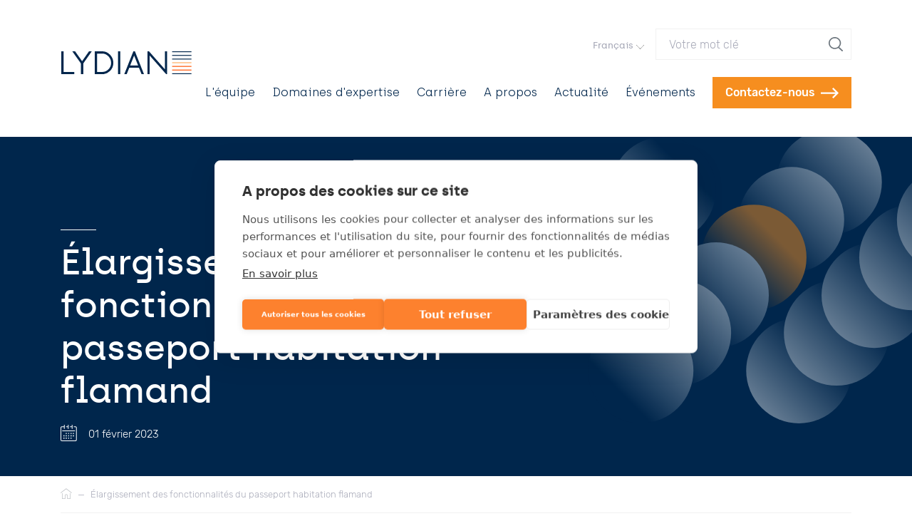

--- FILE ---
content_type: text/html; charset=UTF-8
request_url: https://www.lydian.be/fr/actualite/elargissement-des-fonctionnalites-du-passeport-habitation-flamand
body_size: 13545
content:
<!DOCTYPE html>
<html lang="fr" dir="ltr" prefix="og: https://ogp.me/ns#">
  <head>
    <script>
      // Function to check if a specific cookie exists
      function getCookie(name) {
        const value = `; ${document.cookie}`;
        const parts = value.split(`; ${name}=`);
        if (parts.length === 2) return parts.pop().split(';').shift();
        return null;
      }

      if (getCookie('_ga') || getCookie('_gid')) {
        <!-- Leadinfo tracking code -->
        (function(l,e,a,d,i,n,f,o){if(!l[i]){l.GlobalLeadinfoNamespace=l.GlobalLeadinfoNamespace||[]; l.GlobalLeadinfoNamespace.push;l[i]=function()
        {(l[i].q=l[i].q||[]).push(arguments)}
        ;l[i].t=l[i].t||n; l[i].q=l[i].q||[];o=e.createElement(a);f=e.getElementsByTagName(a)[0];o.async=1;o.src=d;f.parentNode.insertBefore(o,f);} }(window,document,"script","https://cdn.leadinfo.net/ping.js","leadinfo","LI-67659D56AC0A0"));
      }
    </script>
    <!-- Google Tag Manager -->
    <script>(function(w,d,s,l,i){w[l]=w[l]||[];w[l].push({'gtm.start':
          new Date().getTime(),event:'gtm.js'});var f=d.getElementsByTagName(s)[0],
        j=d.createElement(s),dl=l!='dataLayer'?'&l='+l:'';j.async=true;j.src=
        'https://www.googletagmanager.com/gtm.js?id='+i+dl;f.parentNode.insertBefore(j,f);
      })(window,document,'script','dataLayer','GTM-5R9P3FS');</script>
    <!-- End Google Tag Manager -->
    <meta charset="utf-8" />
<noscript><style>form.antibot * :not(.antibot-message) { display: none !important; }</style>
</noscript><meta name="description" content="Le 27 décembre 2018, le passeport habitation a été introduit en Flandre." />
<link rel="canonical" href="https://www.lydian.be/fr/actualite/elargissement-des-fonctionnalites-du-passeport-habitation-flamand" />
<link rel="image_src" href="https://www.lydian.be/themes/custom/itr_theme/assets/dest/img/logo_share.jpeg" />
<meta property="og:site_name" content="Lydian" />
<meta property="og:url" content="https://www.lydian.be/fr/actualite/elargissement-des-fonctionnalites-du-passeport-habitation-flamand" />
<meta property="og:title" content="Élargissement des fonctionnalités du passeport habitation flamand" />
<meta property="og:description" content="Le 27 décembre 2018, le passeport habitation a été introduit en Flandre." />
<meta property="og:image" content="https://www.lydian.be/themes/custom/itr_theme/assets/dest/img/logo_share.jpeg" />
<meta name="twitter:card" content="summary_large_image" />
<meta name="twitter:title" content="Élargissement des fonctionnalités du passeport habitation flamand" />
<meta name="twitter:description" content="Le 27 décembre 2018, le passeport habitation a été introduit en Flandre." />
<meta name="twitter:image" content="https://www.lydian.be/themes/custom/itr_theme/assets/dest/img/logo_share.jpeg" />
<meta name="Generator" content="Drupal 10 (https://www.drupal.org)" />
<meta name="MobileOptimized" content="width" />
<meta name="HandheldFriendly" content="true" />
<meta name="viewport" content="width=device-width, initial-scale=1.0" />
<link rel="alternate" hreflang="nl" href="https://www.lydian.be/nl/nieuws/uitbreiding-van-de-functionaliteit-van-de-vlaamse-woningpas" />
<link rel="alternate" hreflang="fr" href="https://www.lydian.be/fr/actualite/elargissement-des-fonctionnalites-du-passeport-habitation-flamand" />
<link rel="icon" href="/core/misc/favicon.ico" type="image/vnd.microsoft.icon" />

    <link rel="apple-touch-icon" sizes="180x180" href="/themes/custom/itr_theme/meta/apple-touch-icon.png">
    <link rel="icon" type="image/png" sizes="32x32" href="/themes/custom/itr_theme/meta/favicon-32x32.png">
    <link rel="icon" type="image/png" sizes="16x16" href="/themes/custom/itr_theme/meta/favicon-16x16.png">
    <link rel="manifest" href="/themes/custom/itr_theme/meta/site.webmanifest">
    <link rel="mask-icon" href="/themes/custom/itr_theme/meta/safari-pinned-tab.svg" color="#00264c">
    <link rel="shortcut icon" href="/themes/custom/itr_theme/meta/favicon.ico">
    <meta name="msapplication-TileColor" content="#ffffff">
    <meta name="msapplication-config" content="/themes/custom/itr_theme/meta/browserconfig.xml">
    <meta name="theme-color" content="#ffffff">
    <meta name="referrer" content="no-referrer-when-downgrade">
    <title>Élargissement des fonctionnalités du passeport habitation flamand | Lydian</title>

        <link rel="preload" as="font" type="font/woff2" href="/themes/custom/itr_theme/fonts/archia-medium-webfont.woff2" crossorigin>
    <link rel="preload" as="font" type="font/woff2" href="/themes/custom/itr_theme/fonts/archia-light-webfont.woff2" crossorigin>
    <link rel="preload" as="font" type="font/woff2" href="/themes/custom/itr_theme/fonts/Rubik-Regular.woff2" crossorigin>
    <link rel="preload" as="font" type="font/woff2" href="/themes/custom/itr_theme/fonts/Rubik-Medium.woff2" crossorigin>
    <link rel="preload" as="font" type="font/woff2" href="/themes/custom/itr_theme/fonts/Rubik-Bold.woff2" crossorigin>
    <link rel="preload" as="font" type="font/woff2" href="/themes/custom/itr_theme/fonts/Rubik-Light.woff2" crossorigin>

    <link rel="stylesheet" media="all" href="/sites/default/files/css/css_O6u0sNimeptX0ip9p4xlD04T7EyzhI7Yk1cQYMyYzq4.css?delta=0&amp;language=fr&amp;theme=itr_theme&amp;include=eJxFyDEOwCAIAMAPWXlSg5GACSoBHPx9x954I_1NoUnAuhvqE3l1LC6GjuxoEtD9GGr9p55lp-kIoV7iRtKEhkEfo4YeaA" />
<link rel="stylesheet" media="all" href="/sites/default/files/css/css_PjM9T9lcAjbZJE8eRR2bAeaEhFqzE1IlkCxlWAZpWgg.css?delta=1&amp;language=fr&amp;theme=itr_theme&amp;include=eJxFyDEOwCAIAMAPWXlSg5GACSoBHPx9x954I_1NoUnAuhvqE3l1LC6GjuxoEtD9GGr9p55lp-kIoV7iRtKEhkEfo4YeaA" />

    
  </head>
  <body>
  <!-- Google Tag Manager (noscript) -->
  <noscript><iframe src="https://www.googletagmanager.com/ns.html?id=GTM-5R9P3FS" class="d-none"></iframe></noscript>
  <!-- End Google Tag Manager (noscript) -->
    <a href="#main-content" class="visually-hidden focusable btn btn-primary btn-block">
    Aller au contenu principal
  </a>
  
    
<header class="container d-flex pt-3 pt-lg-0 pb-3 my-lg-4 align-items-center">
  <div class="mr-auto">
    <a href="/fr" aria-label="Lydian" class="d-block mr-auto text-reset"><svg width="185" height="32" viewBox="0 0 463 81" xmlns="http://www.w3.org/2000/svg" stroke="currentColor" fill="none"
     class="js-logo logo" stroke-width="8">
  <path d="M4 0v77.144h41.9"/>
  <path d="M73.85 80.7V42.017L40.465-4.972"/>
  <path d="M73.85 80.7V42.017L106.85-4.972"/>
  <path d="M123 4v73.298h22.765c17.441 0 35.136-14.79 35.136-36.12 0-21.331-17.583-37.18-35.136-37.18H123z"/>
  <path d="M205.5 0v81"/>
  <path d="M226.429 85.194L258.75 4l32.249 81.194"/>
  <path d="M238.388 54.286h38.791"/>
  <path d="M310.008 81V4.4L372 74.508V-.102"/>
  <g stroke-width="3">
    <path style="animation-delay:.45s" d="M393.7 79.5h68.7"/>
    <path style="animation-delay:.425s" d="M393.7 66.5h68.7" stroke="#FF5100"/>
    <path style="animation-delay:.4s" d="M393.7 53.5h68.7" stroke="#FF5100"/>
    <path style="animation-delay:.375s" d="M393.7 40.5h68.7" stroke="#FFAD5F"/>
    <path style="animation-delay:.35s" d="M393.7 27.5h68.7"/>
    <path style="animation-delay:.325s" d="M393.7 14.5h68.7"/>
    <path d="M393.7 1.5h68.7"/>
  </g>
</svg>
</a>
  </div>
  <div class="ml-auto">
    <div class="d-none d-lg-flex align-items-center flex-wrap justify-content-end pt-3 pb-2">  

  <div class="dropdown mb-3">
    <button type="button" class="btn shadow-none text-muted p-0 fs-sm ff-heading" data-toggle="dropdown" aria-haspopup="true" aria-expanded="false" id="languageSelect">
      Français<span class="pl-1"><svg width="11" height="6" viewBox="0 0 11 6" xmlns="http://www.w3.org/2000/svg"><path d="M10.652.063l-5.151 5.42L.348.063A.198.198 0 00.205 0a.202.202 0 00-.146.063.222.222 0 000 .303l5.297 5.571c.08.084.209.084.288 0L10.94.366a.22.22 0 000-.303.197.197 0 00-.288 0" fill="#666" fill-rule="evenodd"/></svg></span>
    </button>
    <div class="dropdown-menu dropdown-menu-right"  aria-labelledby="languageSelect">
      <ul class="links list-unstyled mb-0 js-language-switch"><li data-drupal-link-system-path="&lt;front&gt;" class="en"><a href="/en" class="language-link dropdown-item rfs-16 font-weight-600" hreflang="en" data-drupal-link-system-path="&lt;front&gt;">English</a></li><li hreflang="nl" data-drupal-link-system-path="node/1175" class="nl"><a href="/nl/nieuws/uitbreiding-van-de-functionaliteit-van-de-vlaamse-woningpas" class="language-link dropdown-item rfs-16 font-weight-600" hreflang="nl" data-drupal-link-system-path="node/1175">Nederlands</a></li><li hreflang="fr" data-drupal-link-system-path="node/1175" class="fr is-active" aria-current="page"><a href="/fr/actualite/elargissement-des-fonctionnalites-du-passeport-habitation-flamand" class="language-link dropdown-item rfs-16 font-weight-600 is-active" hreflang="fr" data-drupal-link-system-path="node/1175" aria-current="page">Français</a></li></ul>
    </div>
  </div>


  <form class="d-flex mx-3 mr-lg-0 mb-lg-3 position-relative js-search" data-drupal-selector="search-form-s" action="/fr/search" method="GET" accept-charset="UTF-8">
    <label for="search" class="sr-only">Votre mot clé</label>
      <input class="form-control form-control search-input border shadow-none rounded-0" style="padding-right: 2rem" type="search" id="search" name="s" value="" size="23" maxlength="128" placeholder="Votre mot clé" required="required" aria-required="true">
    <button class="btn btn-sm position-absolute r-0 py-2"  type="submit" value="search" aria-label="search"><svg width="20" height="28" viewBox="0 0 20 20" xmlns="http://www.w3.org/2000/svg" class="mr-1"><path d="M1.677 8.403c0-3.735 3.127-6.774 6.97-6.774s6.97 3.039 6.97 6.774-3.127 6.773-6.97 6.773-6.97-3.038-6.97-6.773m18.035 10.036l-4.7-4.354c1.417-1.497 2.282-3.493 2.282-5.682C17.294 3.77 13.415 0 8.647 0 3.88 0 0 3.77 0 8.403c0 4.633 3.879 8.403 8.647 8.403a8.768 8.768 0 0 0 4.959-1.524l4.82 4.468c.18.167.411.25.643.25a.942.942 0 0 0 .674-.28.888.888 0 0 0-.03-1.28" fill="#6C757D" fill-rule="evenodd"></path></svg></button>
</form>


</div>
    <div class="d-flex align-items-center">  
<nav aria-labelledby="block-mainnavigation-menu" id="block-mainnavigation" class="d-none d-lg-block js-menu">
            
  <h2 class="visually-hidden" id="block-mainnavigation-menu">Main navigation</h2>
  

        
              <ul class="main-menu list-unstyled d-flex fs-1rem flex-column flex-lg-row mt-3 mt-lg-0 text-nowrap" style="z-index: 1">
                                                    <li class="mr-lg-3 mr-xl-4">
        <a href="/fr/nos-avocats-et-avocates" class="navigation-link" data-drupal-link-system-path="node/21">L&#039;équipe</a>

              </li>
                                                <li class="mr-lg-3 mr-xl-4">
        <a href="/fr/domaines-dexpertise" class="navigation-link" data-drupal-link-system-path="node/22">Domaines d&#039;expertise</a>

              </li>
                                                <li class="mr-lg-3 mr-xl-4">
        <a href="/fr/carriere" class="navigation-link" data-drupal-link-system-path="node/29">Carrière</a>

              </li>
                                                <li class="mr-lg-3 mr-xl-4">
        <a href="/fr/propos" class="navigation-link" data-drupal-link-system-path="node/26">A propos</a>

              </li>
                                                <li class="mr-lg-3 mr-xl-4">
        <a href="/fr/actualite-insights" class="navigation-link" data-drupal-link-system-path="node/9">Actualité</a>

              </li>
                                                <li class="mr-lg-3 mr-xl-4">
        <a href="/fr/evenements" class="navigation-link" data-drupal-link-system-path="node/497">Événements</a>

              </li>
        </ul>
  


  </nav>


  <a href="/fr/contact" class="btn btn-primary text-nowrap contact-link group d-none d-lg-block js-cta m-3 mt-4 m-lg-0">
  Contactez-nous<span class="pl-2 btn-hover-right group-hover:move-right d-inline-block transition"><svg width="25" height="15" viewBox="0 0 25 15" xmlns="http://www.w3.org/2000/svg" fill="currentColor"><path d="M17.553 0l-1.577 1.588 4.787 4.822H0v2.246h20.698l-4.722 4.756L17.553 15 25 7.5z"/></svg></span>
</a>


<button type="button" class="btn btn-primary text-uppercase d-lg-none ml-auto" data-toggle="modal"
              data-target=".js-mobile-menu">
        Menu &nbsp;
        <svg aria-hidden="true" focusable="false" xmlns="http://www.w3.org/2000/svg" viewBox="0 0 448 512" width="18" height="20" style="vertical-align: -.2em"><path fill="currentColor" d="M16 132h416c8.837 0 16-7.163 16-16V76c0-8.837-7.163-16-16-16H16C7.163 60 0 67.163 0 76v40c0 8.837 7.163 16 16 16zm0 160h416c8.837 0 16-7.163 16-16v-40c0-8.837-7.163-16-16-16H16c-8.837 0-16 7.163-16 16v40c0 8.837 7.163 16 16 16zm0 160h416c8.837 0 16-7.163 16-16v-40c0-8.837-7.163-16-16-16H16c-8.837 0-16 7.163-16 16v40c0 8.837 7.163 16 16 16z"></path></svg>
      </button>
    </div>
  </div>
</header>

<main class="d-flex flex-column flex-grow-1">
  <a id="main-content" tabindex="-1"></a>
  <div class="container">  <div data-drupal-messages-fallback class="hidden"></div>

</div>  

    <nav aria-labelledby="system-breadcrumb" class="container text-muted fs-sm breadcrumb">
    <h2 id="system-breadcrumb" class="visually-hidden">Fil d'Ariane</h2>
    <ol class="d-flex list-unstyled align-items-center flex-wrap border-bottom py-2">
          <li><a href="/fr" class="text-reset d-inline-flex py-2" aria-label="Accueil">
            <svg width="16" height="18" viewBox="0 0 16 18" xmlns="http://www.w3.org/2000/svg"><path d="M15.603 6.037L8.127.35a.397.397 0 00-.484 0L.168 6.037a.436.436 0 00-.089.595.4.4 0 00.573.092l7.233-5.503 7.233 5.503a.397.397 0 00.573-.092.436.436 0 00-.088-.595M13.6 7c-.22 0-.4.19-.4.423v6.73H10V10.48c0-1.166-.897-2.115-2-2.115s-2 .949-2 2.115v3.674H2.8V7.423A.412.412 0 002.4 7c-.22 0-.4.19-.4.423v7.154c0 .234.18.423.4.423h4a.41.41 0 00.4-.423V10.48c0-.7.538-1.269 1.2-1.269.662 0 1.2.57 1.2 1.269v4.097c0 .012 0 .023.002.033A.41.41 0 009.6 15h4c.221 0 .4-.19.4-.423V7.423A.412.412 0 0013.6 7" fill="#C1C4C8" fill-rule="evenodd"/></svg></a>
              </li>
          <li><span class="px-2">—</span><a href="/fr/actualite/elargissement-des-fonctionnalites-du-passeport-habitation-flamand" class="text-reset d-inline-flex py-2">
                          Élargissement des fonctionnalités du passeport habitation flamand</a>
              </li>
        </ol>
  </nav>



    
<div class="section bg-secondary text-white position-relative z-index-1 header order-first header-sm pb-3 pb-lg-5">
  <div class="container">
        <div class="row mb-0">
      <div class="mb-0 col-lg-8">
                    <div class="pb-1">
    <svg viewBox="0 0 60 5" xmlns="http://www.w3.org/2000/svg" width="60" height="5">
      <path d="m0 0h50v1h-50" fill="currentColor"/>
    </svg></div>

  <h1 class="mb-2">Élargissement des fonctionnalités du passeport habitation flamand</h1>
  <div class="content fs-lg my-3"></div><div class="d-flex align-items-center">
      <span class="pr-3"><svg width="23" height="23" viewBox="0 0 23 23" xmlns="http://www.w3.org/2000/svg" fill="currentColor"><g fill-rule="evenodd"><path d="M20.926 22.982H1.77A1.773 1.773 0 010 21.211v-17.2C0 3.034.795 2.24 1.77 2.24h3.44v1.041H1.77a.73.73 0 00-.728.73v17.2a.73.73 0 00.729.729h19.155a.73.73 0 00.729-.729v-17.2a.73.73 0 00-.73-.73h-2.301V2.24h2.302c.977 0 1.77.794 1.77 1.771v17.2c0 .977-.793 1.771-1.77 1.771"/><path d="M13.153 3.281h2.994V2.24h-2.994zm-5.469 0h2.994V2.24H7.684zM2.348 9.033H20.35V7.991H2.348zm2.948-3.14a.52.52 0 01-.521-.521V.52a.521.521 0 011.042 0v4.85a.52.52 0 01-.521.521"/><path d="M16.235 5.893a.52.52 0 01-.521-.521V.52a.521.521 0 011.042 0v4.85a.52.52 0 01-.521.521m-5.47.002a.52.52 0 01-.521-.521V.52a.521.521 0 011.042 0v4.85a.52.52 0 01-.521.521m-2.923 9.755H8.2v-.358h-.358z"/><path d="M7.32 16.167h1.4v-1.4h-1.4zm-2.807-.521h.359v-.358h-.359z"/><path d="M3.992 16.167h1.401v-1.4H3.992zm7.178-.521h.358v-.358h-.358z"/><path d="M10.649 16.167h1.4v-1.4h-1.4zm3.849-.521h.358v-.358h-.358z"/><path d="M13.977 16.167h1.4v-1.4h-1.4zm3.848-.521h.359v-.358h-.359z"/><path d="M17.304 16.167h1.401v-1.4h-1.401zM7.842 12.32H8.2v-.359h-.358z"/><path d="M7.32 12.84h1.4v-1.4h-1.4zm3.85-.52h.358v-.359h-.358z"/><path d="M10.649 12.84h1.4v-1.4h-1.4zm3.849-.52h.358v-.359h-.358z"/><path d="M13.977 12.84h1.4v-1.4h-1.4zm3.848-.52h.359v-.359h-.359z"/><path d="M17.304 12.84h1.401v-1.4h-1.401zm-9.462 6.132H8.2v-.358h-.358z"/><path d="M7.32 19.494h1.4v-1.4h-1.4zm-2.807-.522h.359v-.358h-.359z"/><path d="M3.992 19.494h1.401v-1.4H3.992zm7.178-.522h.358v-.358h-.358z"/><path d="M10.649 19.494h1.4v-1.4h-1.4zm3.849-.522h.358v-.358h-.358z"/><path d="M13.977 19.494h1.4v-1.4h-1.4z"/></g></svg></span>
      <span class="pt-1">  <time datetime="2023-02-01T12:00:00Z">01 février 2023</time>

</span>
  </div>

                      </div>
      <div class="mb-0 col-lg-4 position-static"><svg viewBox="0 0 500 450" xmlns="http://www.w3.org/2000/svg" class="decorative-svg js-svg opacity-50"
     preserveAspectRatio="xMaxYMin meet">
  <defs>
    <linearGradient id="decorative-svg-gradient-1" y1="100%" y2="0">
      <stop offset="0" stop-color="#ffffff"/>
      <stop offset="70%" stop-color="#00264c"/>
    </linearGradient>
    <linearGradient id="decorative-svg-gradient-2" y1="100%" y2="0">
      <stop offset="30%" stop-color="#00264c"/>
      <stop offset="100%" stop-color="#ffffff"/>
    </linearGradient>
    <linearGradient id="decorative-svg-gradient-3" y1="100%" y2="0">
      <stop offset="30%" stop-color="#00264c"/>
      <stop offset="70%" stop-color="#F68E1F"/>
    </linearGradient>
  </defs>
  <g class="decorative-svg__group-1 js-svg-g1" fill="url('#decorative-svg-gradient-1')">
    <circle r="70" cx="70" cy="170"/>
    <circle r="70" cx="120" cy="120"/>
    <circle r="70" cx="170" cy="70"/>
  </g>
  <g class="decorative-svg__group-2 js-svg-g2" fill="url('#decorative-svg-gradient-2')">
    <circle r="70" cx="390" cy="60"/>
    <circle r="70" cx="340" cy="110"/>
    <circle r="70" cx="290" cy="160" fill="url('#decorative-svg-gradient-3')"/>
    <circle r="70" cx="240" cy="210"/>
    <circle r="70" cx="190" cy="260"/>
    <circle r="70" cx="140" cy="310"/>
  </g>
  <g class="decorative-svg__group-3 js-svg-g3" fill="url('#decorative-svg-gradient-1')">
    <circle r="70" cx="350" cy="310"/>
    <circle r="70" cx="400" cy="260"/>
    <circle r="70" cx="450" cy="210"/>
    <circle r="70" cx="500" cy="160"/>
    <circle r="70" cx="550" cy="110"/>
  </g>
</svg>
</div>
          </div>
  </div>
</div>
<div class="container d-flex align-items-center pt-4 pb-3 justify-content-end">
  <h3 class="small font-weight-light mr-3">
    Partager cette page
  </h3>
  <ul class="list-unstyled d-flex">
    <li class="mr-3">
      <a title="Partager sur Facebook"
         href="https://www.facebook.com/sharer/sharer.php?u=https%3A//www.lydian.be/fr/actualite/elargissement-des-fonctionnalites-du-passeport-habitation-flamand"
         aria-label="Facebook" target="_blank" rel="noopener noreferrer" class="text-secondary" data-toggle="tooltip">
        <svg aria-hidden="true" focusable="false" role="img" xmlns="http://www.w3.org/2000/svg" viewBox="0 0 320 512" width="16" height="19"><path fill="currentColor" d="M279.14 288l14.22-92.66h-88.91v-60.13c0-25.35 12.42-50.06 52.24-50.06h40.42V6.26S260.43 0 225.36 0c-73.22 0-121.08 44.38-121.08 124.72v70.62H22.89V288h81.39v224h100.17V288z" class=""></path></svg>
      </a>
    </li>
    <li class="mr-3">
      <a title="Partager sur LinkedIn"
         href="https://www.linkedin.com/shareArticle?url=https%3A//www.lydian.be/fr/actualite/elargissement-des-fonctionnalites-du-passeport-habitation-flamand&amp;mini=true"
         aria-label="LinkedIn" target="_blank" rel="noopener noreferrer" class="text-secondary" data-toggle="tooltip">
        <svg aria-hidden="true" focusable="false" role="img" xmlns="http://www.w3.org/2000/svg" viewBox="0 0 448 512" width="22" height="22"><path fill="currentColor" d="M100.28 448H7.4V148.9h92.88zM53.79 108.1C24.09 108.1 0 83.5 0 53.8a53.79 53.79 0 0 1 107.58 0c0 29.7-24.1 54.3-53.79 54.3zM447.9 448h-92.68V302.4c0-34.7-.7-79.2-48.29-79.2-48.29 0-55.69 37.7-55.69 76.7V448h-92.78V148.9h89.08v40.8h1.3c12.4-23.5 42.69-48.3 87.88-48.3 94 0 111.28 61.9 111.28 142.3V448z" class=""></path></svg>
      </a>
    </li>
    <li class="mr-3">
      <a title="Partager sur Twitter"
         href="https://twitter.com/intent/tweet?url=https%3A//www.lydian.be/fr/actualite/elargissement-des-fonctionnalites-du-passeport-habitation-flamand"
         aria-label="Twitter" target="_blank" rel="noopener noreferrer" class="text-secondary" data-toggle="tooltip">
        <svg aria-hidden="true" focusable="false" xmlns="http://www.w3.org/2000/svg" viewBox="0 0 512 512" width="22" height="22">
          <path fill="currentColor" d="M459.37 151.716c.325 4.548.325 9.097.325 13.645 0 138.72-105.583 298.558-298.558 298.558-59.452 0-114.68-17.219-161.137-47.106 8.447.974 16.568 1.299 25.34 1.299 49.055 0 94.213-16.568 130.274-44.832-46.132-.975-84.792-31.188-98.112-72.772 6.498.974 12.995 1.624 19.818 1.624 9.421 0 18.843-1.3 27.614-3.573-48.081-9.747-84.143-51.98-84.143-102.985v-1.299c13.969 7.797 30.214 12.67 47.431 13.319-28.264-18.843-46.781-51.005-46.781-87.391 0-19.492 5.197-37.36 14.294-52.954 51.655 63.675 129.3 105.258 216.365 109.807-1.624-7.797-2.599-15.918-2.599-24.04 0-57.828 46.782-104.934 104.934-104.934 30.213 0 57.502 12.67 76.67 33.137 23.715-4.548 46.456-13.32 66.599-25.34-7.798 24.366-24.366 44.833-46.132 57.827 21.117-2.273 41.584-8.122 60.426-16.243-14.292 20.791-32.161 39.308-52.628 54.253z"></path>
        </svg>
      </a>
    </li>
    <li class="d-lg-none mr-2">
      <a title="Partager sur WhatsApp"
         href="whatsapp://send/?text=https%3A%2F%2Fwww.lydian.be%2Ffr%2Factualite%2Felargissement-des-fonctionnalites-du-passeport-habitation-flamand"
         aria-label="WhatsApp" target="_blank" rel="noopener noreferrer" class="text-secondary" data-toggle="tooltip">
        <svg aria-hidden="true" focusable="false" xmlns="http://www.w3.org/2000/svg" viewBox="0 0 448 512" width="20" height="20">
          <path fill="currentColor" d="M380.9 97.1C339 55.1 283.2 32 223.9 32c-122.4 0-222 99.6-222 222 0 39.1 10.2 77.3 29.6 111L0 480l117.7-30.9c32.4 17.7 68.9 27 106.1 27h.1c122.3 0 224.1-99.6 224.1-222 0-59.3-25.2-115-67.1-157zm-157 341.6c-33.2 0-65.7-8.9-94-25.7l-6.7-4-69.8 18.3L72 359.2l-4.4-7c-18.5-29.4-28.2-63.3-28.2-98.2 0-101.7 82.8-184.5 184.6-184.5 49.3 0 95.6 19.2 130.4 54.1 34.8 34.9 56.2 81.2 56.1 130.5 0 101.8-84.9 184.6-186.6 184.6zm101.2-138.2c-5.5-2.8-32.8-16.2-37.9-18-5.1-1.9-8.8-2.8-12.5 2.8-3.7 5.6-14.3 18-17.6 21.8-3.2 3.7-6.5 4.2-12 1.4-32.6-16.3-54-29.1-75.5-66-5.7-9.8 5.7-9.1 16.3-30.3 1.8-3.7.9-6.9-.5-9.7-1.4-2.8-12.5-30.1-17.1-41.2-4.5-10.8-9.1-9.3-12.5-9.5-3.2-.2-6.9-.2-10.6-.2-3.7 0-9.7 1.4-14.8 6.9-5.1 5.6-19.4 19-19.4 46.3 0 27.3 19.9 53.7 22.6 57.4 2.8 3.7 39.1 59.7 94.8 83.8 35.2 15.2 49 16.5 66.6 13.9 10.7-1.6 32.8-13.4 37.4-26.4 4.6-13 4.6-24.1 3.2-26.4-1.3-2.5-5-3.9-10.5-6.6z"></path>
        </svg>
      </a>
    </li>
    <li class="d-lg-none mr-2">
      <a title="Partager sur Messenger"
         href="fb-messenger://share/?link=https%3A%2F%2Fwww.lydian.be%2Ffr%2Factualite%2Felargissement-des-fonctionnalites-du-passeport-habitation-flamand"
         aria-label="Messenger" target="_blank" rel="noopener noreferrer" class="text-secondary" data-toggle="tooltip">
        <svg aria-hidden="true" focusable="false" xmlns="http://www.w3.org/2000/svg" viewBox="0 0 448 512" width="20" height="20">
          <path fill="currentColor" d="M224 32C15.9 32-77.5 278 84.6 400.6V480l75.7-42c142.2 39.8 285.4-59.9 285.4-198.7C445.8 124.8 346.5 32 224 32zm23.4 278.1L190 250.5 79.6 311.6l121.1-128.5 57.4 59.6 110.4-61.1-121.1 128.5z"></path>
        </svg>
      </a>
    </li>
    <li class="mr-3">
      <a title="Partager via mail"
         href="mailto:?subject=%C3%89largissement%20des%20fonctionnalit%C3%A9s%20du%20passeport%20habitation%20flamand&amp;body=https%3A//www.lydian.be/fr/actualite/elargissement-des-fonctionnalites-du-passeport-habitation-flamand"
         aria-label="Mail" target="_blank" rel="noopener noreferrer" class="text-secondary" data-toggle="tooltip">
        <svg aria-hidden="true" focusable="false" role="img" xmlns="http://www.w3.org/2000/svg" viewBox="0 0 512 512" width="20" height="20">
          <path fill="currentColor" d="M502.3 190.8c3.9-3.1 9.7-.2 9.7 4.7V400c0 26.5-21.5 48-48 48H48c-26.5 0-48-21.5-48-48V195.6c0-5 5.7-7.8 9.7-4.7 22.4 17.4 52.1 39.5 154.1 113.6 21.1 15.4 56.7 47.8 92.2 47.6 35.7.3 72-32.8 92.3-47.6 102-74.1 131.6-96.3 154-113.7zM256 320c23.2.4 56.6-29.2 73.4-41.4 132.7-96.3 142.8-104.7 173.4-128.7 5.8-4.5 9.2-11.5 9.2-18.9v-19c0-26.5-21.5-48-48-48H48C21.5 64 0 85.5 0 112v19c0 7.4 3.4 14.3 9.2 18.9 30.6 23.9 40.7 32.4 173.4 128.7 16.8 12.2 50.2 41.8 73.4 41.4z"></path>
        </svg>
      </a>
    </li>
  </ul>
</div>
  <div  class="full-width container my-4 paragraph-text">
  <div class="row">
    
    <div class="content col-lg-8 ml-auto">
        <ul>
<li class="text-align-justify">Le 27 décembre 2018, le passeport habitation a été introduit en Flandre. Le passeport habitation est un passeport numérique pour un immeuble résidentiel qui rassemble diverses informations relatives au bâtiment, du terrain et de son environnement (certificat de sol, certificat d'amiante, permis, PEB, informations sur les travaux de rénovation réalisés, etc.) (voir aussi notre précédent e-zine du <a href="/nl/nieuws/de-woningpas-het-digitaal-paspoort-voor-woningen-vlaanderen" rel=" noopener" target="_blank">4 janvier 2019</a>, et les e-flashs du <a data-entity-substitution="canonical" data-entity-type="node" data-entity-uuid="43abc15a-ecb4-4598-90e9-92fadf087800" href="/fr/actualite/le-gouvernement-flamand-poursuit-le-developpement-du-passeport-habitation-numerique" rel=" noopener" target="_blank" title="Le Gouvernement flamand poursuit le développement du passeport habitation numérique">1er juillet 2021</a>, du <a data-entity-substitution="canonical" data-entity-type="node" data-entity-uuid="43abc15a-ecb4-4598-90e9-92fadf087800" href="/fr/actualite/le-gouvernement-flamand-poursuit-le-developpement-du-passeport-habitation-numerique" rel=" noopener" target="_blank" title="Le Gouvernement flamand poursuit le développement du passeport habitation numérique">15 février 2022</a> et du <a data-entity-substitution="canonical" data-entity-type="node" data-entity-uuid="5c00dbf7-3cb5-4557-b77d-2a5415b57b30" href="/fr/actualite/desormais-le-passeport-habitation-peut-egalement-etre-partage-avec-le-public" rel=" noopener" target="_blank" title="Désormais, le Passeport habitation peut également être partagé avec le public">4 août 2022</a>) ;</li>
<li class="text-align-justify">Depuis lors, les fonctionnalités du passeport habitation ont été élargies :<br>
<ul style="list-style-type: circle;">
<li class="text-align-justify">possibilité pour chaque propriétaire d'ajouter tous les travaux (de rénovation) qu'il réalise dans son bien (y compris toute la documentation pertinente et les pièces justificatives, par exemple les devis, les factures, les plans, les photos, etc.) ;</li>
<li class="text-align-justify">le passeport habitation prévoit un calendrier qui indique clairement à quelle date les travaux doivent être réalisés suite à <a href="https://www.vlaanderen.be/een-woning-kopen/renovatieverplichting-voor-residentiele-gebouwen-vanaf-2023" rel=" noopener" target="_blank">l'obligation de rénovation des bâtiments résidentiels</a> (lien uniquement disponible en néerlandais) ;</li>
<li class="text-align-justify">enregistrement automatique des certificats d'amiante pour une habitation (ou pour les parties communes d'un immeuble à appartements) ;</li>
<li class="text-align-justify">au printemps 2023, le « <a href="https://groenblauwpeil.be/" rel=" noopener" target="_blank">groenblauwpeil</a> » sera intégré dans le passeport habitation. Le groenblauwpeil &nbsp;(lien uniquement disponible en néerlandais) est un indicateur purement informatif de la résilience climatique d'une habitation (par exemple, la biodiversité et le refroidissement (aspects verts), la récupération et l'utilisation de l'eau de pluie (aspects bleus), etc.) ;</li>
</ul>
</li>
<li class="text-align-justify">Le passeport habitation est accessible sur &nbsp;<a href="https://woningpas.vlaanderen.be/" rel=" noopener" target="_blank">www.woningpas.vlaanderen.be</a> et la connexion peut se faire par carte d'identité électronique ou par "Itsme" ;</li>
<li class="text-align-justify">D'ici la fin de l'année 2023, le législateur décrétal souhaite en outre étendre le passeport habitation à un <a href="https://www.vlaanderen.be/bouwen-wonen-en-energie/bouwen-en-verbouwen/gebouwenpas-binnenkort" rel=" noopener" target="_blank">passeport "bâtiment"</a> (lien uniquement disponible en néerlandais) pour tous les bâtiments non résidentiels. Lydian vous tiendra bien sûr informés à ce sujet.</li>
</ul>


    </div>
  </div>
</div>

    <section class="section bg-light">
    <div class="container">
      <div class="row"><div class="col-lg-4">
            <h2 class="section-title text-primary">Auteurs</h2>
          </div><div class="col-lg-8"><ul class="list-unstyled row"><li class="col-sm-6 d-flex">
              <article class="w-100 pb-5 position-relative h-100 d-flex flex-column"><div class="flex-shrink-0">
                <img class="w-100 card-img-top mb-3" sizes="(min-width: 992px) 350px, (min-width: 576px) 450px, calc(100vw - 30px)" src="/sites/default/files/styles/teaser_lg/public/files/2025-06/Fix%207%20%281%29.png?itok=mU-VV2ji" srcset="/sites/default/files/styles/teaser_md/public/files/2025-06/Fix%207%20%281%29.png?itok=CkDeTk7t 350w,/sites/default/files/styles/teaser_lg/public/files/2025-06/Fix%207%20%281%29.png?itok=mU-VV2ji 700w" alt="Dario Petosa" title="Dario Petosa" loading="lazy" />



      </div>

  <div class="d-flex flex-column flex-grow-1">
    <div class="mb-2">
      <svg viewBox="0 0 60 5" xmlns="http://www.w3.org/2000/svg" width="60" height="5">
        <path d="m0 0h50v1h-50" fill="currentColor"/>
      </svg>
              Partner          </div>

    <h3 class="h4 mb-3 group">
      <a href="/fr/people/dario-petosafr" class="stretched-link text-reset text-decoration-none group-hover:text-primary transition">Dario Petosa</a>
    </h3>
    <div class="content reset-links mb-auto"><p>Droit immobilier<br>Promoteurs et investisseurs immobiliers<br></p>                  <p>  dario.petosa@lydian.be
</p>
                          <div class="d-flex flex-column align-items-start">
                          <a href="tel:+32 (0)2 787 90 47">
                +32 (0)2 787 90 47
              </a>
                      </div>
                  </div>

          <a href="/fr/team-member/185/vcard"
         class="text-primary btn-cta position-relative z-index-2 fs-md">Télécharger la VCard<svg width="25" height="15" viewBox="0 0 25 15" xmlns="http://www.w3.org/2000/svg" fill="currentColor"><path d="M17.553 0l-1.577 1.588 4.787 4.822H0v2.246h20.698l-4.722 4.756L17.553 15 25 7.5z"/></svg></a>
      </div>
</article>

            </li><li class="col-sm-6 d-flex">
              <article class="w-100 pb-5 position-relative h-100 d-flex flex-column"><div class="flex-shrink-0">
                <img class="w-100 card-img-top mb-3" sizes="(min-width: 992px) 350px, (min-width: 576px) 450px, calc(100vw - 30px)" src="/sites/default/files/styles/teaser_lg/public/files/2024-01/Bruno%20Stroobants.jpg?h=5f458ea2&amp;itok=uKFMIF_o" srcset="/sites/default/files/styles/teaser_md/public/files/2024-01/Bruno%20Stroobants.jpg?h=5f458ea2&amp;itok=2Y1-tpU_ 350w,/sites/default/files/styles/teaser_lg/public/files/2024-01/Bruno%20Stroobants.jpg?h=5f458ea2&amp;itok=uKFMIF_o 700w" alt="Bruno Stroobants.jpg" title="Bruno Stroobants.jpg" loading="lazy" />



      </div>

  <div class="d-flex flex-column flex-grow-1">
    <div class="mb-2">
      <svg viewBox="0 0 60 5" xmlns="http://www.w3.org/2000/svg" width="60" height="5">
        <path d="m0 0h50v1h-50" fill="currentColor"/>
      </svg>
              Partner          </div>

    <h3 class="h4 mb-3 group">
      <a href="/fr/people/bruno-stroobantsfr" class="stretched-link text-reset text-decoration-none group-hover:text-primary transition">Bruno Stroobants</a>
    </h3>
    <div class="content reset-links mb-auto"><p>Droit immobilier<br>Promoteurs et investisseurs immobiliers<br></p>                  <p>  bruno.stroobants@lydian.be
</p>
                          <div class="d-flex flex-column align-items-start">
                          <a href="tel:+32 (0)11 26 00 53">
                +32 (0)11 26 00 53
              </a>
                      </div>
                  </div>

          <a href="/fr/team-member/141/vcard"
         class="text-primary btn-cta position-relative z-index-2 fs-md">Télécharger la VCard<svg width="25" height="15" viewBox="0 0 25 15" xmlns="http://www.w3.org/2000/svg" fill="currentColor"><path d="M17.553 0l-1.577 1.588 4.787 4.822H0v2.246h20.698l-4.722 4.756L17.553 15 25 7.5z"/></svg></a>
      </div>
</article>

            </li><li class="col-sm-6 d-flex">
              <article class="w-100 pb-5 position-relative h-100 d-flex flex-column"><div class="flex-shrink-0">
                <img class="w-100 card-img-top mb-3" sizes="(min-width: 992px) 350px, (min-width: 576px) 450px, calc(100vw - 30px)" src="/sites/default/files/styles/teaser_lg/public/files/2025-03/Kyoto.jpg?h=5bd070cb&amp;itok=tj5YS94p" srcset="/sites/default/files/styles/teaser_md/public/files/2025-03/Kyoto.jpg?h=5bd070cb&amp;itok=HQvLWcdC 350w,/sites/default/files/styles/teaser_lg/public/files/2025-03/Kyoto.jpg?h=5bd070cb&amp;itok=tj5YS94p 700w" alt="Kyoto Van Herreweghe" title="Kyoto Van Herreweghe" loading="lazy" />



      </div>

  <div class="d-flex flex-column flex-grow-1">
    <div class="mb-2">
      <svg viewBox="0 0 60 5" xmlns="http://www.w3.org/2000/svg" width="60" height="5">
        <path d="m0 0h50v1h-50" fill="currentColor"/>
      </svg>
              Partner          </div>

    <h3 class="h4 mb-3 group">
      <a href="/fr/people/kyoto-van-herreweghefr" class="stretched-link text-reset text-decoration-none group-hover:text-primary transition">Kyoto Van Herreweghe</a>
    </h3>
    <div class="content reset-links mb-auto"><p>Droit immobilier<br>Énergie<br>Promoteurs et investisseurs immobiliers<br>Urbanisme et environnement<br></p>                  <p>  kyoto.vanherreweghe@lydian.be
</p>
                          <div class="d-flex flex-column align-items-start">
                          <a href="tel:+32 (0)2 787 91 07">
                +32 (0)2 787 91 07
              </a>
                      </div>
                  </div>

          <a href="/fr/team-member/128/vcard"
         class="text-primary btn-cta position-relative z-index-2 fs-md">Télécharger la VCard<svg width="25" height="15" viewBox="0 0 25 15" xmlns="http://www.w3.org/2000/svg" fill="currentColor"><path d="M17.553 0l-1.577 1.588 4.787 4.822H0v2.246h20.698l-4.722 4.756L17.553 15 25 7.5z"/></svg></a>
      </div>
</article>

            </li><li class="col-sm-6 d-flex">
              <article class="w-100 pb-5 position-relative h-100 d-flex flex-column"><div class="flex-shrink-0">
                <img class="w-100 card-img-top mb-3" sizes="(min-width: 992px) 350px, (min-width: 576px) 450px, calc(100vw - 30px)" src="/sites/default/files/styles/teaser_lg/public/files/2022-11/Iris%20Hemelaer.JPG?h=35500dd9&amp;itok=fsvXs-Ju" srcset="/sites/default/files/styles/teaser_md/public/files/2022-11/Iris%20Hemelaer.JPG?h=35500dd9&amp;itok=HJt8TPzh 350w,/sites/default/files/styles/teaser_lg/public/files/2022-11/Iris%20Hemelaer.JPG?h=35500dd9&amp;itok=fsvXs-Ju 700w" alt="Iris Hemelaer.JPG" title="Iris Hemelaer.JPG" loading="lazy" />



      </div>

  <div class="d-flex flex-column flex-grow-1">
    <div class="mb-2">
      <svg viewBox="0 0 60 5" xmlns="http://www.w3.org/2000/svg" width="60" height="5">
        <path d="m0 0h50v1h-50" fill="currentColor"/>
      </svg>
              Counsel          </div>

    <h3 class="h4 mb-3 group">
      <a href="/fr/nos-avocats-et-avocates/iris-hemelaer" class="stretched-link text-reset text-decoration-none group-hover:text-primary transition">Iris Hemelaer</a>
    </h3>
    <div class="content reset-links mb-auto"><p>Droit immobilier<br>Promoteurs et investisseurs immobiliers<br></p>                  <p>  iris.hemelaer@lydian.be
</p>
                          <div class="d-flex flex-column align-items-start">
                          <a href="tel:+32 (0)2 787 91 04">
                +32 (0)2 787 91 04
              </a>
                      </div>
                  </div>

          <a href="/fr/team-member/1116/vcard"
         class="text-primary btn-cta position-relative z-index-2 fs-md">Télécharger la VCard<svg width="25" height="15" viewBox="0 0 25 15" xmlns="http://www.w3.org/2000/svg" fill="currentColor"><path d="M17.553 0l-1.577 1.588 4.787 4.822H0v2.246h20.698l-4.722 4.756L17.553 15 25 7.5z"/></svg></a>
      </div>
</article>

            </li></ul></div>
    </div>
    </div>
  </section>    <section class="section bg-light">
    <div class="container">
      <div class="row"><h2 class="section-title col-lg-4 text-primary">
              Nouvelles connexes
            </h2><div class="col-lg-8"><ul class="list-unstyled row"><li class="col-sm-6 d-flex">
              <article class="card w-100 group text-body"><div class="overflow-hidden">
        <img class="w-100 card-img-top" sizes="(min-width: 992px) 350px, (min-width: 576px) 450px, calc(100vw - 30px)" src="/sites/default/files/styles/teaser_lg/public/files/2025-07/E-Zine%20Tax%20-02072025_0.png?itok=_auhb8p3" srcset="/sites/default/files/styles/teaser_md/public/files/2025-07/E-Zine%20Tax%20-02072025_0.png?itok=dJqvyqCa 350w,/sites/default/files/styles/teaser_lg/public/files/2025-07/E-Zine%20Tax%20-02072025_0.png?itok=_auhb8p3 700w" alt="17072025" title="17072025" loading="lazy" />



    </div><div class="card-body d-flex flex-column">

    
          <div class="text-muted small mb-3 font-weight-500">  <time datetime="2025-07-18T12:00:00Z">18 juillet 2025</time>

</div>
    
    
    <h3 class="h4">
      <a href="/fr/actualite-insights/nieuw-veralgemeend-6-btw-tarief-bij-afbraak-en-heropbouw" class="stretched-link text-reset text-decoration-none group-hover:text-primary transition">Nieuw veralgemeend 6% btw-tarief bij afbraak en heropbouw</a>
    </h3>
  </div>
</article>

            </li><li class="col-sm-6 d-flex">
              <article class="card w-100 group text-body"><div class="overflow-hidden">
        <img class="w-100 card-img-top" sizes="(min-width: 992px) 350px, (min-width: 576px) 450px, calc(100vw - 30px)" src="/sites/default/files/styles/teaser_lg/public/files/2025-01/Promotions%20%20Appointments%20%20%2811%29.png?itok=6FKRn4aQ" srcset="/sites/default/files/styles/teaser_md/public/files/2025-01/Promotions%20%20Appointments%20%20%2811%29.png?itok=sodOLroI 350w,/sites/default/files/styles/teaser_lg/public/files/2025-01/Promotions%20%20Appointments%20%20%2811%29.png?itok=6FKRn4aQ 700w" alt="7012" title="7012" loading="lazy" />



    </div><div class="card-body d-flex flex-column">

    
          <div class="text-muted small mb-3 font-weight-500">  <time datetime="2025-01-07T12:00:00Z">07 janvier 2025</time>

</div>
    
    
    <h3 class="h4">
      <a href="/fr/actualite-insights/lydian-announces-promotions-1-new-counsel-and-4-new-senior-associates" class="stretched-link text-reset text-decoration-none group-hover:text-primary transition">Lydian announces promotions of 1 new counsel and 4 new senior associates  </a>
    </h3>
  </div>
</article>

            </li><li class="col-sm-6 d-flex">
              <article class="card w-100 group text-body"><div class="overflow-hidden">
        <img class="w-100 card-img-top" sizes="(min-width: 992px) 350px, (min-width: 576px) 450px, calc(100vw - 30px)" src="/sites/default/files/styles/teaser_lg/public/files/2024-11/KVH2611.png?itok=dh4fBMH3" srcset="/sites/default/files/styles/teaser_md/public/files/2024-11/KVH2611.png?itok=Uk7FdhyJ 350w,/sites/default/files/styles/teaser_lg/public/files/2024-11/KVH2611.png?itok=dh4fBMH3 700w" alt="2611" title="2611" loading="lazy" />



    </div><div class="card-body d-flex flex-column">

    
          <div class="text-muted small mb-3 font-weight-500">  <time datetime="2024-11-26T12:00:00Z">26 novembre 2024</time>

</div>
    
    
    <h3 class="h4">
      <a href="/fr/actualite-insights/impact-asbestos-belgian-society" class="stretched-link text-reset text-decoration-none group-hover:text-primary transition">The Impact of Asbestos on Belgian Society</a>
    </h3>
  </div>
</article>

            </li></ul><a href="/fr/actualite-insights" class="btn-cta">Lien vers les nouvelles<svg width="25" height="15" viewBox="0 0 25 15" xmlns="http://www.w3.org/2000/svg" fill="currentColor"><path d="M17.553 0l-1.577 1.588 4.787 4.822H0v2.246h20.698l-4.722 4.756L17.553 15 25 7.5z"/></svg></a>
      </div>
    </div>
    </div>
  </section>

</main>

<footer class="mt-auto">
  <div class="bg-secondary text-white py-5 py-lg-6 text-center text-sm-left">
    <div class="container">
      <div class="mb-4"><svg width="185" height="32" viewBox="0 0 463 81" xmlns="http://www.w3.org/2000/svg" stroke="currentColor" fill="none" class="js-logo logo" stroke-width="8"><path d="M4 0v77.144h41.9M73.85 80.7V42.017L40.465-4.972M73.85 80.7V42.017l33-46.989M123 4v73.298h22.765c17.441 0 35.136-14.79 35.136-36.12 0-21.331-17.583-37.18-35.136-37.18H123zm82.5-4v81m20.929 4.194L258.75 4l32.249 81.194m-52.611-30.908h38.791M310.008 81V4.4L372 74.508V-.102"/><g stroke-width="3"><path style="animation-delay:.45s" d="M393.7 79.5h68.7"/><path style="animation-delay:.425s" d="M393.7 66.5h68.7" stroke="#FF5100"/><path style="animation-delay:.4s" d="M393.7 53.5h68.7" stroke="#FF5100"/><path style="animation-delay:.375s" d="M393.7 40.5h68.7" stroke="#FFAD5F"/><path style="animation-delay:.35s" d="M393.7 27.5h68.7"/><path style="animation-delay:.325s" d="M393.7 14.5h68.7"/><path d="M393.7 1.5h68.7"/></g></svg></div>
      <div class="row">  
<nav aria-labelledby="block-footer-menu" id="block-footer" class="col-sm">
            
  <h2 class="visually-hidden" id="block-footer-menu">Footer</h2>
  

        
        <ul class="list-unstyled">
          <li>
        <a href="/fr/nos-avocats-et-avocates" class="text-white d-inline-flex pb-1" data-drupal-link-system-path="node/21">L&#039;équipe</a>
              </li>
          <li>
        <a href="/fr/domaines-dexpertise" class="text-white d-inline-flex pb-1" data-drupal-link-system-path="node/22">Domaines d&#039;expertise</a>
              </li>
          <li>
        <a href="/fr/carriere" class="text-white d-inline-flex pb-1" data-drupal-link-system-path="node/29">Carrière</a>
              </li>
          <li>
        <a href="/fr/propos" class="text-white d-inline-flex pb-1" data-drupal-link-system-path="node/26">A propos</a>
              </li>
          <li>
        <a href="/fr/actualite-insights" class="text-white d-inline-flex pb-1" data-drupal-link-system-path="node/9">Actualité</a>
              </li>
          <li>
        <a href="/fr/evenements" class="text-white d-inline-flex pb-1" data-drupal-link-system-path="node/497">Événements</a>
              </li>
        </ul>
  


  </nav>
<div class="col-sm-auto d-sm-flex flex-column align-items-start">
  
    
      <div class="d-flex flex-column align-items-start justify-content-start">
	<div class="d-flex flex-column justify-content-center justify-content-sm-start w-100 mb-3 mb-sm-0 mr-0 mr-sm-3">
		<a href="/fr/nous-sommes-certifies-selon-les-normes-iso270012022-et-iso277012019" class="mb-3">
			<img src="/themes/custom/itr_theme/assets/dest/img/BC_Certified_logo_ISO 27001-2022_RVA_ENG_white.png" alt="ISO certificate" width="250"/>
		</a>
		<a href="/fr/nous-sommes-certifies-selon-les-normes-iso270012022-et-iso277012019">
			<img src="/themes/custom/itr_theme/assets/dest/img/BC_Certified_logo_ISO27701-2019_RVA_ENG_white.png" alt="ISO certificate" width="250"/>
		</a>
	</div>
</div>
<div class="w-100 mt-4">
	<ul class="list-unstyled d-flex mt-20 pt-20 justify-content-center justify-content-sm-start">
					<li class="pr-2">
				<a href="https://www.linkedin.com/company/lydian" aria-label="LinkedIn" target="_blank" rel="noopener" class="d-block text-reset">
					<svg aria-hidden="true" focusable="false" role="img" xmlns="http://www.w3.org/2000/svg" viewbox="0 0 448 512" width="32" height="32">
						<path fill="currentColor" d="M416 32H31.9C14.3 32 0 46.5 0 64.3v383.4C0 465.5 14.3 480 31.9 480H416c17.6 0 32-14.5 32-32.3V64.3c0-17.8-14.4-32.3-32-32.3zM135.4 416H69V202.2h66.5V416zm-33.2-243c-21.3 0-38.5-17.3-38.5-38.5S80.9 96 102.2 96c21.2 0 38.5 17.3 38.5 38.5 0 21.3-17.2 38.5-38.5 38.5zm282.1 243h-66.4V312c0-24.8-.5-56.7-34.5-56.7-34.6 0-39.9 27-39.9 54.9V416h-66.4V202.2h63.7v29.2h.9c8.9-16.8 30.6-34.5 62.9-34.5 67.2 0 79.7 44.3 79.7 101.9V416z"></path>
					</svg>
				</a>
			</li>
							<li class="pr-2">
				<a href="https://www.facebook.com/Lydian-158467182213/" aria-label="Facebook" target="_blank" rel="noopener" class="d-block text-reset">
					<svg aria-hidden="true" focusable="false" role="img" xmlns="http://www.w3.org/2000/svg" viewbox="0 0 448 512" width="32" height="32">
						<path fill="currentColor" d="M448 56.7v398.5c0 13.7-11.1 24.7-24.7 24.7H309.1V306.5h58.2l8.7-67.6h-67v-43.2c0-19.6 5.4-32.9 33.5-32.9h35.8v-60.5c-6.2-.8-27.4-2.7-52.2-2.7-51.6 0-87 31.5-87 89.4v49.9h-58.4v67.6h58.4V480H24.7C11.1 480 0 468.9 0 455.3V56.7C0 43.1 11.1 32 24.7 32h398.5c13.7 0 24.8 11.1 24.8 24.7z"></path>
					</svg>
				</a>
			</li>
							<li class="pr-2">
				<a href="https://www.instagram.com/lydianlaw/" aria-label="Instagram" target="_blank" rel="noopener" class="d-block text-reset">
					<svg aria-hidden="true" focusable="false" role="img" xmlns="http://www.w3.org/2000/svg" viewbox="0 0 448 512" width="32" height="32">
						<path fill="currentColor" d="M224.1 141c-63.6 0-114.9 51.3-114.9 114.9s51.3 114.9 114.9 114.9S339 319.5 339 255.9 287.7 141 224.1 141zm0 189.6c-41.1 0-74.7-33.5-74.7-74.7s33.5-74.7 74.7-74.7 74.7 33.5 74.7 74.7-33.6 74.7-74.7 74.7zm146.4-194.3c0 14.9-12 26.8-26.8 26.8-14.9 0-26.8-12-26.8-26.8s12-26.8 26.8-26.8 26.8 12 26.8 26.8zm76.1 27.2c-1.7-35.9-9.9-67.7-36.2-93.9-26.2-26.2-58-34.4-93.9-36.2-37-2.1-147.9-2.1-184.9 0-35.8 1.7-67.6 9.9-93.9 36.1s-34.4 58-36.2 93.9c-2.1 37-2.1 147.9 0 184.9 1.7 35.9 9.9 67.7 36.2 93.9s58 34.4 93.9 36.2c37 2.1 147.9 2.1 184.9 0 35.9-1.7 67.7-9.9 93.9-36.2 26.2-26.2 34.4-58 36.2-93.9 2.1-37 2.1-147.8 0-184.8zM398.8 388c-7.8 19.6-22.9 34.7-42.6 42.6-29.5 11.7-99.5 9-132.1 9s-102.7 2.6-132.1-9c-19.6-7.8-34.7-22.9-42.6-42.6-11.7-29.5-9-99.5-9-132.1s-2.6-102.7 9-132.1c7.8-19.6 22.9-34.7 42.6-42.6 29.5-11.7 99.5-9 132.1-9s102.7-2.6 132.1 9c19.6 7.8 34.7 22.9 42.6 42.6 11.7 29.5 9 99.5 9 132.1s2.7 102.7-9 132.1z"></path>
					</svg>
				</a>
			</li>
							<li class="pr-2">
				<a href="https://www.youtube.com/channel/UCO4CUVonHFm5lGe2N9u4OTQ" aria-label="Youtube" target="_blank" rel="noopener" class="d-block text-reset">
					<svg aria-hidden="true" focusable="false" role="img" xmlns="http://www.w3.org/2000/svg" viewbox="0 0 576 512" width="32" height="32">
						<path fill="currentColor" d="M549.655 124.083c-6.281-23.65-24.787-42.276-48.284-48.597C458.781 64 288 64 288 64S117.22 64 74.629 75.486c-23.497 6.322-42.003 24.947-48.284 48.597-11.412 42.867-11.412 132.305-11.412 132.305s0 89.438 11.412 132.305c6.281 23.65 24.787 41.5 48.284 47.821C117.22 448 288 448 288 448s170.78 0 213.371-11.486c23.497-6.321 42.003-24.171 48.284-47.821 11.412-42.867 11.412-132.305 11.412-132.305s0-89.438-11.412-132.305zm-317.51 213.508V175.185l142.739 81.205-142.739 81.201z" class=""></path>
					</svg>
				</a>
			</li>
			</ul>
</div>
<div class="w-100 mt-4">
	<h3 class="h5">
		Restez à jour!
	</h3>
</div>
<div class="d-flex align-items-center justify-content-center mt-4 w-100">
	<a href="https://eu.nexl.cloud/form_builder/forms/3ba06c47-f443-42d7-a026-c67f4a21292e" target="_blank" class="btn btn-primary group d-flex align-items-center w-100 mw-100">
		Inscrivez-vous à nos newsletters
		<span class="pl-2 group-hover:move-right transition d-flex"><svg width="25" height="15" viewBox="0 0 25 15" xmlns="http://www.w3.org/2000/svg" fill="currentColor"><path d="M17.553 0l-1.577 1.588 4.787 4.822H0v2.246h20.698l-4.722 4.756L17.553 15 25 7.5z"/></svg></span>
	</a>
</div>

  </div>

</div>
    </div>
  </div>

  <div class="bg-light fs-sm">
    <div class="container">
      <div class="row py-2 rfs-14 text-center text-sm-left mb-0">  

  <p class="col-sm-auto mr-auto py-1 mb-0 text-muted">
  &#169; 2026 Lydian</p>


<nav aria-labelledby="block-legalmenu-menu" id="block-legalmenu" class="col-auto mb-0 mx-auto mx-sm-0">
            
  <h2 class="visually-hidden" id="block-legalmenu-menu">Legal menu</h2>
  

        
        <ul class="list-unstyled d-flex">
          <li class="pr-4">
        <a href="/fr/politique-vie-privee" class="text-muted d-flex py-1" data-drupal-link-system-path="node/84">Politique vie privée</a>
              </li>
          <li class="pr-4">
        <a href="/fr/responsible-disclosure-policy" class="text-muted d-flex py-1" data-drupal-link-system-path="node/1295">Responsible Disclosure Policy</a>
              </li>
          <li>
        <a href="/fr/clause-de-non-responsabilite" class="text-muted d-flex py-1" data-drupal-link-system-path="node/74">Clause de non-responsabilité</a>
              </li>
        </ul>
  


  </nav>

</div>
    </div>
  </div>
</footer>

<div class="modal fade js-mobile-menu p-0" tabindex="-1" role="dialog" aria-hidden="true">
  <div class="modal-dialog m-0 w-100 min-vh-100" role="document">
    <div class="modal-content min-vh-100">
      <div class="modal-header align-items-center border-bottom"><svg width="185" height="32" viewBox="0 0 463 81" xmlns="http://www.w3.org/2000/svg" stroke="currentColor" fill="none" class="js-logo logo" stroke-width="8"><path d="M4 0v77.144h41.9M73.85 80.7V42.017L40.465-4.972M73.85 80.7V42.017l33-46.989M123 4v73.298h22.765c17.441 0 35.136-14.79 35.136-36.12 0-21.331-17.583-37.18-35.136-37.18H123zm82.5-4v81m20.929 4.194L258.75 4l32.249 81.194m-52.611-30.908h38.791M310.008 81V4.4L372 74.508V-.102"/><g stroke-width="3"><path style="animation-delay:.45s" d="M393.7 79.5h68.7"/><path style="animation-delay:.425s" d="M393.7 66.5h68.7" stroke="#FF5100"/><path style="animation-delay:.4s" d="M393.7 53.5h68.7" stroke="#FF5100"/><path style="animation-delay:.375s" d="M393.7 40.5h68.7" stroke="#FFAD5F"/><path style="animation-delay:.35s" d="M393.7 27.5h68.7"/><path style="animation-delay:.325s" d="M393.7 14.5h68.7"/><path d="M393.7 1.5h68.7"/></g></svg><button type="button" class="close" data-dismiss="modal" aria-label="modal.close">
          <span aria-hidden="true">&times;</span>
        </button>
      </div>
      <div class="modal-body js-mobile-menu-body p-0 d-flex flex-column">
      </div>
    </div>
  </div>
</div>



  
  <script src="/sites/default/files/js/js_zhv0Qn8NBdECi9uHCYmmpGKNHmob9ddcgvMeasK9Kzw.js?scope=footer&amp;delta=0&amp;language=fr&amp;theme=itr_theme&amp;include=eJzLLCmKL8lIzU3VT0lNzi9KLMksS9UtLkvXyYRLpOfkJyXm6BaXVOZk5qUDAORmE1g"></script>
<script>"serviceWorker"in navigator&&window.addEventListener("load",function(){navigator.serviceWorker.register("/sw.js")});</script></body>
</html>
